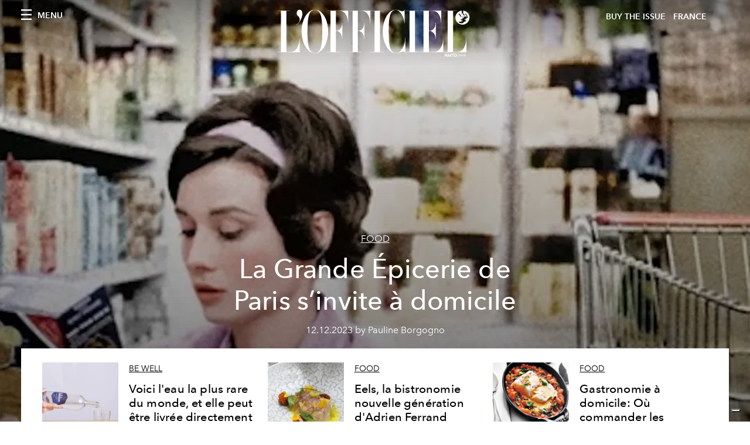

--- FILE ---
content_type: text/html; charset=utf-8
request_url: https://preview.lofficiel.com/_next/data/c1bf43bfdb73d7f43fd667f95ea0e355927efbcc/fr.json
body_size: 10375
content:
{"pageProps":{"preview":false,"subscription":{"enabled":false,"initialData":{"magazines":[{"id":"NkPEx3a3SHGpOOix3-VpGw","externalUrl":"","title":"L’OFFICIEL PARIS- WINTER ISSUE - N° 1076 - MICHELLE YEOH","coverImage":{"alt":"L’OFFICIEL PARIS- WINTER ISSUE - N° 1076 - MICHELLE YEOH","width":906,"height":1130,"smartTags":["publication","accessories","jewelry","ring","adult","bride","female","person","woman","necklace"],"url":"https://www.datocms-assets.com/44039/1766146530-cover_loi_ig_1080x1350_fr3.jpg?auto=format%2Ccompress&cs=srgb"}},{"id":"TNlV7e5BQV6RM2zz_0rjjg","externalUrl":"","title":"L’OFFICIEL PARIS- FALL ISSUE - N° 1075 - KELLY ROWLAND","coverImage":{"alt":"L’OFFICIEL PARIS- FALL ISSUE - N° 1075 - KELLY ROWLAND","width":1358,"height":1695,"smartTags":["clothing","coat","jacket","publication","adult","female","person","woman","necklace","magazine"],"url":"https://www.datocms-assets.com/44039/1764673512-cover_kellt_lofr_ig_1080x1350.jpg?auto=format%2Ccompress&cs=srgb"}},{"id":"etPItiHURHK-VGpmSjnu1A","externalUrl":"","title":"L’OFFICIEL PARIS- FALL ISSUE - N° 1075 - FLORENCE WELCH","coverImage":{"alt":"L’OFFICIEL PARIS- FALL ISSUE - N° 1075 - FLORENCE WELCH","width":960,"height":1198,"smartTags":["publication","adult","female","person","woman","blazer","clothing","coat","jacket","magazine"],"url":"https://www.datocms-assets.com/44039/1763113076-lo_fr_cover_florence_loi_ig_1080x1350.jpeg?auto=format%2Ccompress&cs=srgb"}},{"id":"RhRWSx7VTgGKVtJJNpI47w","externalUrl":"","title":"L’OFFICIEL HOMMES - FALL 2025 - N°80 OCTOBRE - JEREMY STRONG","coverImage":{"alt":"L’OFFICIEL HOMMES - FALL 2025 - N°80 OCTOBRE - JEREMY STRONG","width":960,"height":1198,"smartTags":["publication","advertisement","poster","adult","male","man","person","book"],"url":"https://www.datocms-assets.com/44039/1760430985-loh-fr_jeremy_strong_fr_ig_cover_1080x13502.jpeg?auto=format%2Ccompress&cs=srgb"}},{"id":"cp4pWL4YSRubZ7aqtXEizQ","externalUrl":"","title":"L’OFFICIEL HOMMES - FALL 2025 - N°80 OCTOBRE - COLMAN DOMINGO","coverImage":{"alt":"L’OFFICIEL HOMMES - FALL 2025 - N°80 OCTOBRE - COLMAN DOMINGO","width":960,"height":1198,"smartTags":["publication","adult","male","man","person","advertisement","car","poster","high heel","formal wear"],"url":"https://www.datocms-assets.com/44039/1760430856-cover_colman_v22.jpeg?auto=format%2Ccompress&cs=srgb"}},{"id":"eaoqvlcHSM68HsVYr8MYeA","externalUrl":"","title":"L’OFFICIEL PARIS- FALL ISSUE - N° 1074","coverImage":{"alt":"L’OFFICIEL PARIS- FALL ISSUE - N° 1074","width":1630,"height":2034,"smartTags":["publication","adult","female","person","woman","magazine"],"url":"https://www.datocms-assets.com/44039/1759575163-l-officiel-paris-fall-issue-n-1074.jpeg?auto=format%2Ccompress&cs=srgb"}},{"id":"YLI9nfiNRvejVu3zKv8wjw","externalUrl":"","title":"L’OFFICIEL PARIS- FALL ISSUE - N° 1074 - JESSICA CHASTAIN ","coverImage":{"alt":"L’OFFICIEL PARIS- FALL ISSUE - N° 1074 - JESSICA CHASTAIN","width":960,"height":1198,"smartTags":["publication","adult","female","person","woman","clothing","coat","magazine","advertisement"],"url":"https://www.datocms-assets.com/44039/1759135879-cover_chastain_digital_fr.jpeg?auto=format%2Ccompress&cs=srgb"}},{"id":"C81zfE7tSlqFJ1SKGJWymA","externalUrl":"","title":"L'OFFICIEL FRANCE - SPECIAL ISSUE -  N°1073 - JACKSON WANG ","coverImage":{"alt":"L'OFFICIEL FRANCE - SPECIAL ISSUE -  N°1073 - JACKSON WANG","width":815,"height":1017,"smartTags":["publication","book","adult","male","man","person","bride","female","woman","shoe"],"url":"https://www.datocms-assets.com/44039/1755530925-cover_juillet-aout_jw_fr.jpg?auto=format%2Ccompress&cs=srgb"}},{"id":"eQaAinK-SMuwNd5BTTHnMg","externalUrl":"","title":"L'Officiel France - Summer 2025 n. 1072 Juin - Orlando Bloom Cover","coverImage":{"alt":"L'Officiel France - Summer 2025 n. 1072 Juin - Orlando Bloom Cover","width":2646,"height":3508,"smartTags":["publication","adult","male","man","person","photography","book","magazine","head","portrait"],"url":"https://www.datocms-assets.com/44039/1752154851-cover_orlando_fr_okj.jpg?auto=format%2Ccompress&cs=srgb"}},{"id":"LZPL_iGeSHGMf6IXstF3uw","externalUrl":"","title":"L'Officiel France - Summer 2025 n. 1072 Juin - Tang Yan Cover","coverImage":{"alt":"L’OFFICIEL FRANCE - SUMMER 2025 N. 1072 - JUIN TANG YAN COVER","width":1323,"height":1754,"smartTags":["adult","female","person","woman","publication","fashion","coat","high heel","shoe","bird"],"url":"https://www.datocms-assets.com/44039/1752155054-cover_loch_okj.jpg?auto=format%2Ccompress&cs=srgb"}}],"homepage":{"id":"25844977","featuredArticleSection":[{"featuredArticle":{"id":"Ie46ykvSQC-b6rBojdrwmw","originalPublicationDate":"2026-01-19T09:50:00+01:00","_firstPublishedAt":"2026-01-19T09:50:12+01:00","publishedAuthorName":"Pauline Borgogno","editorName":"Pauline Borgogno","slug":"chez-prada-l-honnetete-du-present-selon-miuccia-prada-et-raf-simons","title":"Chez Prada, l’honnêteté du présent selon Miuccia Prada et Raf Simons","abstract":"<p>&Agrave; Milan, Miuccia Prada et Raf Simons signent une collection homme qui interroge le pr&eacute;sent avec lucidit&eacute;, entre m&eacute;moire, rigueur et responsabilit&eacute; intellectuelle.</p>","category":{"id":"23532045","slug":"fashion-week","title":"Fashion Week"},"previewImage":{"alt":null,"smartTags":["people","person","walking","adult","male","man","shoe","handbag","hat","dancing"],"title":"Crédits : Courtesy of Prada","urlBig":"https://www.datocms-assets.com/44039/1768806281-img_7699.webp?auto=format%2Ccompress&crop=focalpoint&cs=srgb&fit=crop&fp-x=0.55&fp-y=0.34&h=800&w=2560","urlMedium":"https://www.datocms-assets.com/44039/1768806281-img_7699.webp?auto=format%2Ccompress&crop=focalpoint&cs=srgb&fit=crop&fp-x=0.55&fp-y=0.34&h=660&w=868","urlSmall":"https://www.datocms-assets.com/44039/1768806281-img_7699.webp?auto=format%2Ccompress&crop=focalpoint&cs=srgb&fit=crop&fp-x=0.55&fp-y=0.34&h=468&w=666"},"postCover":[{}]},"relatedArticles":[{"id":"IUDvwkLlQ9mXhrLx6rVOtQ","originalPublicationDate":"2026-01-17T15:38:00+01:00","_firstPublishedAt":"2026-01-17T15:38:58+01:00","publishedAuthorName":"Pauline Borgogno","editorName":"Pauline Borgogno","slug":"chez-dolce-gabbana-le-portrait-de-l-homme-contemporain","title":"Chez Dolce&Gabbana, le portrait de l’homme contemporain","abstract":"<p>Pour l&rsquo;automne-hiver 2026, Dolce&amp;Gabbana c&eacute;l&egrave;bre l&rsquo;homme comme un territoire intime, singulier et irr&eacute;ductible.</p>","category":{"id":"23532045","slug":"fashion-week","title":"Fashion Week"},"previewImage":{"alt":null,"smartTags":["coat","lighting","fashion","person","walking","shoe","adult","male","man","people"],"title":"Crédits : Courtesy of Dolce&Gabbana","urlBig":"https://www.datocms-assets.com/44039/1768660423-dg_men_show_fall_winter_2026-photo_gorunway_finale_01.jpg?auto=format%2Ccompress&cs=srgb&fit=crop&h=800&w=2560","urlMedium":"https://www.datocms-assets.com/44039/1768660423-dg_men_show_fall_winter_2026-photo_gorunway_finale_01.jpg?auto=format%2Ccompress&cs=srgb&fit=crop&h=660&w=868","urlSmall":"https://www.datocms-assets.com/44039/1768660423-dg_men_show_fall_winter_2026-photo_gorunway_finale_01.jpg?auto=format%2Ccompress&cs=srgb&fit=crop&h=468&w=666"},"postCover":[{}]},{"id":"JINwx5TETdW7l9wAJ1tMTQ","originalPublicationDate":"2026-01-18T12:18:00+01:00","_firstPublishedAt":"2026-01-18T12:18:21+01:00","publishedAuthorName":"Pauline Borgogno","editorName":"Pauline Borgogno","slug":"chez-paul-smith-l-hiver-2026-se-raconte-comme-une-collection-de-tresors","title":"Chez Paul Smith, l’hiver 2026 se raconte comme une collection de trésors","abstract":"<p>Pour l&rsquo;Automne/Hiver 2026, Paul Smith orchestre un vestiaire masculin intime et vibrant, nourri d&rsquo;archives, de po&eacute;sie et d&rsquo;un go&ucirc;t insatiable pour les tr&eacute;sors du quotidien.</p>","category":{"id":"23532045","slug":"fashion-week","title":"Fashion Week"},"previewImage":{"alt":null,"smartTags":["coat","fashion","handbag","person","shoe","adult","male","man","overcoat","wristwatch"],"title":"Crédits : Courtesy of Paul Smith","urlBig":"https://www.datocms-assets.com/44039/1768734422-paul-smith-lookbook-aw26-vogue_32_paulsmith_aw26_look20.jpg?auto=format%2Ccompress&crop=focalpoint&cs=srgb&fit=crop&fp-x=0.55&fp-y=0.19&h=800&w=2560","urlMedium":"https://www.datocms-assets.com/44039/1768734422-paul-smith-lookbook-aw26-vogue_32_paulsmith_aw26_look20.jpg?auto=format%2Ccompress&crop=focalpoint&cs=srgb&fit=crop&fp-x=0.55&fp-y=0.19&h=660&w=868","urlSmall":"https://www.datocms-assets.com/44039/1768734422-paul-smith-lookbook-aw26-vogue_32_paulsmith_aw26_look20.jpg?auto=format%2Ccompress&crop=focalpoint&cs=srgb&fit=crop&fp-x=0.55&fp-y=0.19&h=468&w=666"},"postCover":[{}]},{"id":"RnWbJmGXRUOXAPCc1QoKEg","originalPublicationDate":"2026-01-17T14:04:00+01:00","_firstPublishedAt":"2026-01-17T14:04:45+01:00","publishedAuthorName":"Pauline Borgogno","editorName":"Pauline Borgogno","slug":"chez-ralph-lauren-une-vision-plurielle-du-style-masculin","title":"Chez Ralph Lauren, une vision plurielle du style masculin","abstract":"<p>&Agrave; Milan, Ralph Lauren a d&eacute;voil&eacute; ses collections Purple Label et Polo Ralph Lauren Fall 2026 comme une d&eacute;claration intime et magistrale sur l&rsquo;&eacute;l&eacute;gance masculine et la libert&eacute; d&rsquo;&ecirc;tre soi.</p>","category":{"id":"23532045","slug":"fashion-week","title":"Fashion Week"},"previewImage":{"alt":null,"smartTags":["milan","coat","handbag","shoe","people","person","belt","adult","male","man","glasses"],"title":"Crédits : Getty Images","urlBig":"https://www.datocms-assets.com/44039/1768654757-gettyimages-2256612463.jpg?auto=format%2Ccompress&crop=focalpoint&cs=srgb&fit=crop&fp-x=0.73&fp-y=0.34&h=800&w=2560","urlMedium":"https://www.datocms-assets.com/44039/1768654757-gettyimages-2256612463.jpg?auto=format%2Ccompress&crop=focalpoint&cs=srgb&fit=crop&fp-x=0.73&fp-y=0.34&h=660&w=868","urlSmall":"https://www.datocms-assets.com/44039/1768654757-gettyimages-2256612463.jpg?auto=format%2Ccompress&crop=focalpoint&cs=srgb&fit=crop&fp-x=0.73&fp-y=0.34&h=468&w=666"},"postCover":[{}]}]}],"seo":[{"attributes":null,"content":"L'Officiel de la Couture et de la Mode - Paris","tag":"title"},{"attributes":{"property":"og:title","content":"L'Officiel de la Couture et de la Mode - Paris"},"content":null,"tag":"meta"},{"attributes":{"name":"twitter:title","content":"L'Officiel de la Couture et de la Mode - Paris"},"content":null,"tag":"meta"},{"attributes":{"name":"description","content":"Découvrez toutes les dernières news, interviews et vidéos sur la mode, les tendances, la beauté, le lifestyle, la food, le voyage, l'art et mille autres sujets."},"content":null,"tag":"meta"},{"attributes":{"property":"og:description","content":"Découvrez toutes les dernières news, interviews et vidéos sur la mode, les tendances, la beauté, le lifestyle, la food, le voyage, l'art et mille autres sujets."},"content":null,"tag":"meta"},{"attributes":{"name":"twitter:description","content":"Découvrez toutes les dernières news, interviews et vidéos sur la mode, les tendances, la beauté, le lifestyle, la food, le voyage, l'art et mille autres sujets."},"content":null,"tag":"meta"},{"attributes":{"property":"og:locale","content":"fr"},"content":null,"tag":"meta"},{"attributes":{"property":"og:type","content":"website"},"content":null,"tag":"meta"},{"attributes":{"property":"og:site_name","content":"L'Officiel de la Couture et de la Mode - Paris"},"content":null,"tag":"meta"},{"attributes":{"property":"article:modified_time","content":"2026-01-19T08:41:10Z"},"content":null,"tag":"meta"},{"attributes":{"property":"article:publisher","content":"https://www.facebook.com/lofficielparis"},"content":null,"tag":"meta"},{"attributes":{"name":"twitter:card","content":"summary"},"content":null,"tag":"meta"},{"attributes":{"name":"twitter:site","content":"@https://www.twitter.com/lofficielparis"},"content":null,"tag":"meta"}],"homepageBlocks":[{"id":"40841260","__typename":"TwoArticleAndAdvRecord","sectionTitle":"Trending","featuredArticles":[{"id":"MMDxg3kqT2ugtc2g6QwsGQ","originalPublicationDate":"2026-01-18T12:12:00+01:00","_firstPublishedAt":"2026-01-18T12:12:03+01:00","publishedAuthorName":"Pauline Borgogno","editorName":"Pauline Borgogno","slug":"baptiste-giabiconi-le-retour-d-une-icone-chez-dolce-gabbana-a-milan","title":"Baptiste Giabiconi, le retour d’une icône chez Dolce&Gabbana à Milan","abstract":"<p>Figure majeure du mannequinat international, Baptiste Giabiconi a marqu&eacute; la Fashion Week Homme de Milan en d&eacute;filant pour Dolce&amp;Gabbana, signant un retour aussi attendu que symbolique.</p>","category":{"id":"23531882","slug":"hommes","title":"Hommes"},"previewImage":{"alt":null,"smartTags":["topix","milan","celebrities","fashion","bestof","horizontal","essential","arts culture and entertainment","coat","jacket","adult","male","man","person","long sleeve","belt","hat"],"title":"Crédits : Getty Images","urlBig":"https://www.datocms-assets.com/44039/1768734262-gettyimages-2256124715.jpg?auto=format%2Ccompress&crop=focalpoint&cs=srgb&fit=crop&fp-x=0.5&fp-y=0.42&h=800&w=2560","urlMedium":"https://www.datocms-assets.com/44039/1768734262-gettyimages-2256124715.jpg?auto=format%2Ccompress&crop=focalpoint&cs=srgb&fit=crop&fp-x=0.5&fp-y=0.42&h=660&w=868","urlSmall":"https://www.datocms-assets.com/44039/1768734262-gettyimages-2256124715.jpg?auto=format%2Ccompress&crop=focalpoint&cs=srgb&fit=crop&fp-x=0.5&fp-y=0.42&h=468&w=666"},"postCover":[{}]},{"id":"FPyIDbCbQfe_cuIvnZHe5Q","originalPublicationDate":"2026-01-17T13:54:00+01:00","_firstPublishedAt":"2026-01-17T13:54:07+01:00","publishedAuthorName":"Pauline Borgogno","editorName":"Pauline Borgogno","slug":"william-chan-nouvelle-incarnation-du-raffinement-contemporain-chez-zegna","title":"William Chan, nouvelle incarnation du raffinement contemporain chez ZEGNA","abstract":"<p>ZEGNA annonce la nomination de l&rsquo;acteur et chanteur chinois William Chan en tant que Global Brand Ambassador, une collaboration qui c&eacute;l&egrave;bre l&rsquo;&eacute;l&eacute;gance contemporaine et l&rsquo;h&eacute;ritage d&rsquo;exception.</p>","category":{"id":"23531882","slug":"hommes","title":"Hommes"},"previewImage":{"alt":null,"smartTags":["clothing","coat","overcoat","adult","male","man","person","footwear","shoe"],"title":"Crédits : Courtesy of Zegna","urlBig":"https://www.datocms-assets.com/44039/1768654153-william-chan_zegna-winter-2026-fashion-show.jpg?auto=format%2Ccompress&crop=focalpoint&cs=srgb&fit=crop&fp-x=0.48&fp-y=0.21&h=800&w=2560","urlMedium":"https://www.datocms-assets.com/44039/1768654153-william-chan_zegna-winter-2026-fashion-show.jpg?auto=format%2Ccompress&crop=focalpoint&cs=srgb&fit=crop&fp-x=0.48&fp-y=0.21&h=660&w=868","urlSmall":"https://www.datocms-assets.com/44039/1768654153-william-chan_zegna-winter-2026-fashion-show.jpg?auto=format%2Ccompress&crop=focalpoint&cs=srgb&fit=crop&fp-x=0.48&fp-y=0.21&h=468&w=666"},"postCover":[{}]}]},{"id":"25844976","sectionTitle":"Dernière minute","__typename":"BigArticleRecord","article":{"id":"d9TUzaP4SQu2J7q_APBqqA","originalPublicationDate":"2026-01-19T19:50:00+01:00","_firstPublishedAt":"2026-01-18T12:55:30+01:00","publishedAuthorName":"Pauline Borgogno","editorName":"Pauline Borgogno","slug":"les-celebrites-reperees-a-la-fashion-week-homme-de-milan-automne-hiver-2026","title":"Les célébrités repérées à la Fashion Week Homme de Milan","abstract":"<p>De Milan &agrave; l&rsquo;Internet tout entier, la Fashion Week Homme automne-hiver 2026 a r&eacute;uni un casting de stars aussi pointu que spectaculaire.</p>","category":{"id":"23532904","slug":"save-the-date","title":"Save The Date"},"previewImage":{"alt":null,"smartTags":["milan","coat","blazer","jacket","adult","male","man","person","tie","female","woman"],"title":"Liam Hemsworth et Noah Schnapp (Crédits : Getty Images)","urlBig":"https://www.datocms-assets.com/44039/1768735516-gettyimages-2255986158.jpg?auto=format%2Ccompress&crop=focalpoint&cs=srgb&fit=crop&fp-x=0.61&fp-y=0.3&h=800&w=2560","urlMedium":"https://www.datocms-assets.com/44039/1768735516-gettyimages-2255986158.jpg?auto=format%2Ccompress&crop=focalpoint&cs=srgb&fit=crop&fp-x=0.61&fp-y=0.3&h=660&w=868","urlSmall":"https://www.datocms-assets.com/44039/1768735516-gettyimages-2255986158.jpg?auto=format%2Ccompress&crop=focalpoint&cs=srgb&fit=crop&fp-x=0.61&fp-y=0.3&h=468&w=666"},"postCover":[{}]}},{"id":"144949979","__typename":"LatestArticleRecord","sectionTitle":"","blockRank":1},{"id":"30265571","__typename":"TwoArticleAndAdvRecord","sectionTitle":"","featuredArticles":[{"id":"T3G0OZ73TKa0Nr6i_PqOzQ","originalPublicationDate":"2026-01-09T09:34:00+01:00","_firstPublishedAt":"2026-01-09T09:34:15+01:00","publishedAuthorName":"Pauline Borgogno","editorName":"Pauline Borgogno","slug":"gracie-abrams-nouveau-visage-de-coco-crush-par-chanel-joaillerie","title":"Gracie Abrams, nouveau visage de Coco Crush par Chanel Joaillerie","abstract":"<p>Chanel Joaillerie nomme Gracie Abrams ambassadrice mondiale de Coco Crush, scellant une rencontre entre audace joailli&egrave;re et sensibilit&eacute; musicale.</p>","category":{"id":"23531795","slug":"joaillerie","title":"Joaillerie"},"previewImage":{"alt":null,"smartTags":["accessories","earring","jewelry","adult","female","person","woman","head","face","neck"],"title":"Crédits : Courtesy of Chanel","urlBig":"https://www.datocms-assets.com/44039/1767784815-img_7342.jpeg?auto=format%2Ccompress&cs=srgb&fit=crop&h=800&w=2560","urlMedium":"https://www.datocms-assets.com/44039/1767784815-img_7342.jpeg?auto=format%2Ccompress&cs=srgb&fit=crop&h=660&w=868","urlSmall":"https://www.datocms-assets.com/44039/1767784815-img_7342.jpeg?auto=format%2Ccompress&cs=srgb&fit=crop&h=468&w=666"},"postCover":[{}]},{"id":"fLoed7wlR7K6XYcuo4AyuQ","originalPublicationDate":"2026-01-13T10:00:00+01:00","_firstPublishedAt":"2026-01-13T10:00:19+01:00","publishedAuthorName":"Pauline Borgogno","editorName":"Pauline Borgogno","slug":"madonna-voix-libre-et-muse-de-dolce-gabbana-the-one","title":"Madonna, voix libre et muse de Dolce&Gabbana The One","abstract":"<p>Madonna incarne la nouvelle campagne Dolce&amp;Gabbana <em data-start=\"472\" data-end=\"481\">The One</em> et pr&ecirc;te sa voix &agrave; &ldquo;La Bambola&rdquo;, hymne intemporel de l&rsquo;&eacute;mancipation f&eacute;minine.</p>","category":{"id":"23531826","slug":"beaute","title":"Beauté"},"previewImage":{"alt":null,"smartTags":["person","romantic","skin","tattoo","cuddling","lamp"],"title":"Crédits : Courtesy of Dolce&Gabbana","urlBig":"https://www.datocms-assets.com/44039/1768227606-1767893424-dg_ff_26_kv_couple_to_edpi_75ml_8056669925941_toph_parfum_100ml_jpg_4_5_300dpi.webp?auto=format%2Ccompress&crop=focalpoint&cs=srgb&fit=crop&fp-x=0.5&fp-y=0.41&h=800&w=2560","urlMedium":"https://www.datocms-assets.com/44039/1768227606-1767893424-dg_ff_26_kv_couple_to_edpi_75ml_8056669925941_toph_parfum_100ml_jpg_4_5_300dpi.webp?auto=format%2Ccompress&crop=focalpoint&cs=srgb&fit=crop&fp-x=0.5&fp-y=0.41&h=660&w=868","urlSmall":"https://www.datocms-assets.com/44039/1768227606-1767893424-dg_ff_26_kv_couple_to_edpi_75ml_8056669925941_toph_parfum_100ml_jpg_4_5_300dpi.webp?auto=format%2Ccompress&crop=focalpoint&cs=srgb&fit=crop&fp-x=0.5&fp-y=0.41&h=468&w=666"},"postCover":[{}]}]},{"id":"25845005","__typename":"ThreeArticlesGalleryRecord","sectionTitle":"À ne pas manquer","background":false,"featuredArticles":[{"id":"eaKjbdQKSbybusx5_tR4Iw","originalPublicationDate":"2026-01-12T08:34:00+01:00","_firstPublishedAt":"2026-01-12T08:34:56+01:00","publishedAuthorName":"Pauline Borgogno","editorName":"Pauline Borgogno","slug":"serpenti-viper-de-bvlgari-l-icone-qui-mue-avec-son-temps","title":"Serpenti Viper de Bvlgari, l’icône qui mue avec son temps","abstract":"<p>Ic&ocirc;ne intemporelle de Bvlgari, Serpenti Viper entame un nouveau chapitre en conjuguant h&eacute;ritage, modernit&eacute; et pouvoir de m&eacute;tamorphose.</p>","category":{"id":"23531795","slug":"joaillerie","title":"Joaillerie"},"previewImage":{"alt":null,"smartTags":["accessories","jewelry","necklace"],"title":"Crédits : Courtesy of Bvlgari","urlBig":"https://www.datocms-assets.com/44039/1768139255-02.jpg?auto=format%2Ccompress&crop=focalpoint&cs=srgb&fit=crop&fp-x=0.46&fp-y=0.62&h=800&w=2560","urlMedium":"https://www.datocms-assets.com/44039/1768139255-02.jpg?auto=format%2Ccompress&crop=focalpoint&cs=srgb&fit=crop&fp-x=0.46&fp-y=0.62&h=660&w=868","urlSmall":"https://www.datocms-assets.com/44039/1768139255-02.jpg?auto=format%2Ccompress&crop=focalpoint&cs=srgb&fit=crop&fp-x=0.46&fp-y=0.62&h=468&w=666"},"postCover":[{}]},{"id":"bt9MOu5YT0S9xS8uk18PEg","originalPublicationDate":"2026-01-06T09:36:00+01:00","_firstPublishedAt":"2026-01-06T09:36:24+01:00","publishedAuthorName":"Pauline Borgogno","editorName":"Pauline Borgogno","slug":"kim-kardashian-transforme-aspen-en-podium-vintage","title":"Kim Kardashian transforme Aspen en podium vintage","abstract":"<p>&Agrave; Aspen, Kim Kardashian a fait d&rsquo;une vir&eacute;e chez Prada un manifeste de style hivernal, somptueux et controvers&eacute;.</p>","category":{"id":"23531847","slug":"fashion","title":"Femmes"},"previewImage":{"alt":null,"smartTags":["coat","fur","adult","female","person","woman","male","man","lady","mobile phone"],"title":"Crédits : Getty Images","urlBig":"https://www.datocms-assets.com/44039/1767617796-1767399757-kim-kardashian-fur-outfit-aspen-photos.webp?auto=format%2Ccompress&crop=focalpoint&cs=srgb&fit=crop&fp-x=0.51&fp-y=0.22&h=800&w=2560","urlMedium":"https://www.datocms-assets.com/44039/1767617796-1767399757-kim-kardashian-fur-outfit-aspen-photos.webp?auto=format%2Ccompress&crop=focalpoint&cs=srgb&fit=crop&fp-x=0.51&fp-y=0.22&h=660&w=868","urlSmall":"https://www.datocms-assets.com/44039/1767617796-1767399757-kim-kardashian-fur-outfit-aspen-photos.webp?auto=format%2Ccompress&crop=focalpoint&cs=srgb&fit=crop&fp-x=0.51&fp-y=0.22&h=468&w=666"},"postCover":[{}]},{"id":"N4ht7891R4uUc3FZpdoEtw","originalPublicationDate":"2026-01-12T10:00:00+01:00","_firstPublishedAt":"2026-01-12T10:00:19+01:00","publishedAuthorName":"Pauline Borgogno","editorName":"Pauline Borgogno","slug":"silver-lockit-en-or-une-decennie-de-solidarite-signee-louis-vuitton","title":"Silver Lockit en or, une décennie de solidarité signée Louis Vuitton","abstract":"<p>Pour c&eacute;l&eacute;brer dix ans d&rsquo;engagement aux c&ocirc;t&eacute;s de l&rsquo;UNICEF, Louis Vuitton d&eacute;voile une &eacute;dition limit&eacute;e en or de son pendentif iconique Silver Lockit, symbole d&rsquo;une promesse durable envers l&rsquo;enfance.</p>","category":{"id":"23531795","slug":"joaillerie","title":"Joaillerie"},"previewImage":{"alt":null,"smartTags":["accessories","jewelry","necklace","pendant"],"title":"Crédits : Courtesy of Louis Vuitton","urlBig":"https://www.datocms-assets.com/44039/1768140641-silver-lockit-gold-limited-edition-pendant-still-life-2.jpg?auto=format%2Ccompress&crop=focalpoint&cs=srgb&fit=crop&fp-x=0.5&fp-y=0.73&h=800&w=2560","urlMedium":"https://www.datocms-assets.com/44039/1768140641-silver-lockit-gold-limited-edition-pendant-still-life-2.jpg?auto=format%2Ccompress&crop=focalpoint&cs=srgb&fit=crop&fp-x=0.5&fp-y=0.73&h=660&w=868","urlSmall":"https://www.datocms-assets.com/44039/1768140641-silver-lockit-gold-limited-edition-pendant-still-life-2.jpg?auto=format%2Ccompress&crop=focalpoint&cs=srgb&fit=crop&fp-x=0.5&fp-y=0.73&h=468&w=666"},"postCover":[{}]}]},{"id":"26211211","__typename":"TwoArticleRecord","sectionTitle":"Food","landscapeOrientation":true,"featuredArticles":[{"id":"X-xi22J_SUWadIfw2sLPLg","originalPublicationDate":"2026-01-06T10:00:00+01:00","_firstPublishedAt":"2026-01-06T10:00:26+01:00","publishedAuthorName":"Pauline Borgogno","editorName":"Pauline Borgogno","slug":"le-meurice-celebre-janvier-avec-des-accords-sans-alcool-d-exception","title":"Le Meurice célèbre janvier avec des accords sans alcool d’exception","abstract":"<p>Au c&oelig;ur de l&rsquo;hiver parisien, Le Meurice r&eacute;invente le Dry January en une c&eacute;l&eacute;bration gastronomique o&ugrave; la sobri&eacute;t&eacute; devient un art de vivre.</p>","category":{"id":"23531923","slug":"food","title":"Food"},"previewImage":{"alt":null,"smartTags":["brunch","food presentation","fork","glass","knife","plate","adult","female","person","woman"],"title":"Crédits : Courtesy of Le Meurice","urlBig":"https://www.datocms-assets.com/44039/1767621667-le-dali-big-brest-mangue-salome-rateau.jpg?auto=format%2Ccompress&crop=focalpoint&cs=srgb&fit=crop&fp-x=0.48&fp-y=0.31&h=800&w=2560","urlMedium":"https://www.datocms-assets.com/44039/1767621667-le-dali-big-brest-mangue-salome-rateau.jpg?auto=format%2Ccompress&crop=focalpoint&cs=srgb&fit=crop&fp-x=0.48&fp-y=0.31&h=660&w=868","urlSmall":"https://www.datocms-assets.com/44039/1767621667-le-dali-big-brest-mangue-salome-rateau.jpg?auto=format%2Ccompress&crop=focalpoint&cs=srgb&fit=crop&fp-x=0.48&fp-y=0.31&h=468&w=666"},"postCover":[{}]},{"id":"fKA7Eat3Qp21kq_bsyvJrw","originalPublicationDate":"2026-01-09T08:35:00+01:00","_firstPublishedAt":"2026-01-09T08:35:23+01:00","publishedAuthorName":"Pauline Borgogno","editorName":"Pauline Borgogno","slug":"la-parfaite-recette-de-babka-perdue","title":"Besoin de vous réconforter ? Voici la parfaite recette de babka perdue","abstract":"<p>Avec ces temp&eacute;ratures glaciales, rien ne vaut mieux qu'un dessert chaud et gourmand, qui met les papilles en &eacute;veil. Voici les secrets de la babka signature du restaurant parisien <a href=\"https://www.babirestaurant.fr/\" target=\"_blank\" rel=\"noopener\">Babi</a>.</p>","category":{"id":"23531923","slug":"food","title":"Food"},"previewImage":{"alt":null,"smartTags":["food","food presentation","plate","bread","meal","sweets","cream","dessert","ice cream"],"title":"@restaurant.babi","urlBig":"https://www.datocms-assets.com/44039/1767783519-img_7340.jpeg?auto=format%2Ccompress&cs=srgb&fit=crop&h=800&w=2560","urlMedium":"https://www.datocms-assets.com/44039/1767783519-img_7340.jpeg?auto=format%2Ccompress&cs=srgb&fit=crop&h=660&w=868","urlSmall":"https://www.datocms-assets.com/44039/1767783519-img_7340.jpeg?auto=format%2Ccompress&cs=srgb&fit=crop&h=468&w=666"},"postCover":[{}]}]},{"id":"26211212","__typename":"ThreeArticlesGalleryRecord","sectionTitle":"Pop Culture","background":false,"featuredArticles":[{"id":"YHkqhrBqQuCkMOAerrkuoQ","originalPublicationDate":"2026-01-07T09:00:00+01:00","_firstPublishedAt":"2026-01-07T09:00:38+01:00","publishedAuthorName":"Pauline Borgogno","editorName":"Pauline Borgogno","slug":"emily-in-paris-s-offre-une-saison-6-et-prolonge-son-art-de-vivre","title":"\"Emily in Paris\" s’offre une saison 6 et prolonge son art de vivre","abstract":"<p>Renouvel&eacute;e pour une saison 6, <em data-start=\"444\" data-end=\"460\">Emily in Paris</em> promet de nouvelles &eacute;chapp&eacute;es belles sans jamais trahir son c&oelig;ur parisien.</p>","category":{"id":"23532013","slug":"pop-culture","title":"Pop Culture"},"previewImage":{"alt":null,"smartTags":["glasses","flag","sunglasses","adult","female","person","woman","boat","plate","yacht"],"title":"Crédits : Courtesy of Netflix","urlBig":"https://www.datocms-assets.com/44039/1767704304-eip_unit-2000023r.webp?auto=format%2Ccompress&crop=focalpoint&cs=srgb&fit=crop&fp-x=0.53&fp-y=0.58&h=800&w=2560","urlMedium":"https://www.datocms-assets.com/44039/1767704304-eip_unit-2000023r.webp?auto=format%2Ccompress&crop=focalpoint&cs=srgb&fit=crop&fp-x=0.53&fp-y=0.58&h=660&w=868","urlSmall":"https://www.datocms-assets.com/44039/1767704304-eip_unit-2000023r.webp?auto=format%2Ccompress&crop=focalpoint&cs=srgb&fit=crop&fp-x=0.53&fp-y=0.58&h=468&w=666"},"postCover":[{}]},{"id":"emnNXmeDQQmYPfqrNO9o8A","originalPublicationDate":"2026-01-07T08:30:00+01:00","_firstPublishedAt":"2026-01-07T08:30:17+01:00","publishedAuthorName":"Pauline Borgogno","editorName":"Pauline Borgogno","slug":"le-prochain-007-aurait-il-deja-un-visage-le-nom-de-callum-turner-circule","title":"Le prochain 007 aurait-il déjà un visage ? Le nom de Callum Turner circule","abstract":"<p>Alors que le myst&egrave;re autour du prochain James Bond s&rsquo;&eacute;paissit, une rumeur persistante d&eacute;signe Callum Turner comme l&rsquo;h&eacute;ritier du smoking le plus c&eacute;l&egrave;bre du cin&eacute;ma.</p>","category":{"id":"23532013","slug":"pop-culture","title":"Pop Culture"},"previewImage":{"alt":null,"smartTags":["venice","formal wear","shirt","suit","tuxedo","tie","adult","male","man","person","dress shirt"],"title":"Crédits : Getty Images","urlBig":"https://www.datocms-assets.com/44039/1767703588-gettyimages-2232887112.jpg?auto=format%2Ccompress&crop=focalpoint&cs=srgb&fit=crop&fp-x=0.46&fp-y=0.38&h=800&w=2560","urlMedium":"https://www.datocms-assets.com/44039/1767703588-gettyimages-2232887112.jpg?auto=format%2Ccompress&crop=focalpoint&cs=srgb&fit=crop&fp-x=0.46&fp-y=0.38&h=660&w=868","urlSmall":"https://www.datocms-assets.com/44039/1767703588-gettyimages-2232887112.jpg?auto=format%2Ccompress&crop=focalpoint&cs=srgb&fit=crop&fp-x=0.46&fp-y=0.38&h=468&w=666"},"postCover":[{}]},{"id":"EVewIGEnRlKa8zkPKUg7tg","originalPublicationDate":"2026-01-07T09:42:00+01:00","_firstPublishedAt":"2026-01-07T09:42:26+01:00","publishedAuthorName":"Pauline Borgogno","editorName":"Pauline Borgogno","slug":"apres-stranger-things-voici-ce-que-les-freres-duffer-preparent-pour-netflix","title":"Après \"Stranger Things\", voici ce que les frères Duffer préparent pour Netflix","abstract":"<p>La page de <em data-start=\"383\" data-end=\"400\">Stranger Things</em> se tourne, mais l&rsquo;imaginaire des fr&egrave;res Duffer continue de hanter Netflix &agrave; travers de nouveaux r&eacute;cits, entre nostalgie, horreur et m&eacute;lancolie.</p>","category":{"id":"23532013","slug":"pop-culture","title":"Pop Culture"},"previewImage":{"alt":null,"smartTags":["person","reading","book","publication","people","lamp","accessories","jewelry","necklace"],"title":"Crédits : Courtesy of Netflix","urlBig":"https://www.datocms-assets.com/44039/1767705548-aaaaqaax7uyglvx0mrh6gfwihtk5tf7vzfohmcxprwxdi-jufggqaodh8gpxn1ctdkaroefb0j1j6jqesgecahr4czxaqawve5afl_cuxhfppp2pva_5gzkx6_bdtp2di4lgqgpa6-00sffw0vcqyajj_ker.jpg?auto=format%2Ccompress&cs=srgb&fit=crop&h=800&w=2560","urlMedium":"https://www.datocms-assets.com/44039/1767705548-aaaaqaax7uyglvx0mrh6gfwihtk5tf7vzfohmcxprwxdi-jufggqaodh8gpxn1ctdkaroefb0j1j6jqesgecahr4czxaqawve5afl_cuxhfppp2pva_5gzkx6_bdtp2di4lgqgpa6-00sffw0vcqyajj_ker.jpg?auto=format%2Ccompress&cs=srgb&fit=crop&h=660&w=868","urlSmall":"https://www.datocms-assets.com/44039/1767705548-aaaaqaax7uyglvx0mrh6gfwihtk5tf7vzfohmcxprwxdi-jufggqaodh8gpxn1ctdkaroefb0j1j6jqesgecahr4czxaqawve5afl_cuxhfppp2pva_5gzkx6_bdtp2di4lgqgpa6-00sffw0vcqyajj_ker.jpg?auto=format%2Ccompress&cs=srgb&fit=crop&h=468&w=666"},"postCover":[{}]}]},{"id":"26211219","sectionTitle":"Industry trends","__typename":"BigArticleRecord","article":{"id":"TnN9sARbQ5uIW3vC1a5TNQ","originalPublicationDate":"2025-12-31T07:30:00+01:00","_firstPublishedAt":"2025-12-31T07:30:22+01:00","publishedAuthorName":"Pauline Borgogno","editorName":"Pauline Borgogno","slug":"le-monogram-louis-vuitton-130-ans-d-un-embleme-vivant","title":"Le Monogram Louis Vuitton, 130 ans d’un emblème vivant","abstract":"<p>&Agrave; l&rsquo;aube de 2026, Louis Vuitton c&eacute;l&egrave;bre les 130 ans de sa toile Monogram, ic&ocirc;ne absolue o&ugrave; se conjuguent h&eacute;ritage, cr&eacute;ation et d&eacute;sir de transmission.</p>","category":{"id":"23531910","slug":"industry-trends","title":"Industry Trends"},"previewImage":{"alt":null,"smartTags":["accessories","bag","handbag","purse"],"title":"Crédits : Courtesy of Louis Vuitton","urlBig":"https://www.datocms-assets.com/44039/1767103502-still_life_monogram_anniversary_collection.jpg?auto=format%2Ccompress&cs=srgb&fit=crop&h=800&w=2560","urlMedium":"https://www.datocms-assets.com/44039/1767103502-still_life_monogram_anniversary_collection.jpg?auto=format%2Ccompress&cs=srgb&fit=crop&h=660&w=868","urlSmall":"https://www.datocms-assets.com/44039/1767103502-still_life_monogram_anniversary_collection.jpg?auto=format%2Ccompress&cs=srgb&fit=crop&h=468&w=666"},"postCover":[{}]}},{"id":"26211231","__typename":"ThreeArticlesGalleryRecord","sectionTitle":"","background":false,"featuredArticles":[{"id":"WSMqitGfSJ6WkgJeCqg7jQ","originalPublicationDate":"2026-01-06T10:35:00+01:00","_firstPublishedAt":"2026-01-06T10:35:32+01:00","publishedAuthorName":"Pauline Borgogno","editorName":"Pauline Borgogno","slug":"l-empreinte-schiaparelli-chaussures-audace-daniel-roseberry","title":"L'empreinte Schiaparelli, l'audace jusqu'au bout des pieds","abstract":"<p>Pour l&rsquo;automne-hiver 2025-2026, Schiaparelli transforme la chaussure en d&eacute;claration, entre rigueur sculpturale et extravagance assum&eacute;e.</p>","category":{"id":"23531910","slug":"industry-trends","title":"Industry Trends"},"previewImage":{"alt":null,"smartTags":["clothing","footwear","high heel","shoe","adult","female","person","woman","fur"],"title":"Crédits : Courtesy of Schiaparelli","urlBig":"https://www.datocms-assets.com/44039/1767618590-img8757.jpg?auto=format%2Ccompress&crop=focalpoint&cs=srgb&fit=crop&fp-x=0.51&fp-y=0.78&h=800&w=2560","urlMedium":"https://www.datocms-assets.com/44039/1767618590-img8757.jpg?auto=format%2Ccompress&crop=focalpoint&cs=srgb&fit=crop&fp-x=0.51&fp-y=0.78&h=660&w=868","urlSmall":"https://www.datocms-assets.com/44039/1767618590-img8757.jpg?auto=format%2Ccompress&crop=focalpoint&cs=srgb&fit=crop&fp-x=0.51&fp-y=0.78&h=468&w=666"},"postCover":[{}]},{"id":"Tzvqe5d-Thek89-Mbovggw","originalPublicationDate":"2026-01-05T08:38:00+01:00","_firstPublishedAt":"2026-01-05T08:38:48+01:00","publishedAuthorName":"Pauline Borgogno","editorName":"Pauline Borgogno","slug":"dior-met-en-scene-l-etre-et-le-vetement-pour-le-printemps-ete-2026","title":"Dior met en scène l’être et le vêtement pour le printemps-été 2026","abstract":"<p>Entre h&eacute;ritage et intuition, la campagne Dior printemps-&eacute;t&eacute; 2026 transforme le v&ecirc;tement en langage et le style en mani&egrave;re d&rsquo;&ecirc;tre.</p>","category":{"id":"23531910","slug":"industry-trends","title":"Industry Trends"},"previewImage":{"alt":null,"smartTags":["handbag","high heel","couch","dress","adult","female","person","woman","formal wear","fashion"],"title":"Crédits : Courtesy of Dior","urlBig":"https://www.datocms-assets.com/44039/1767442939-dior-ss26-adv-campaign-by-david-sims-4.jpg?auto=format%2Ccompress&crop=focalpoint&cs=srgb&fit=crop&fp-x=0.6&fp-y=0.29&h=800&w=2560","urlMedium":"https://www.datocms-assets.com/44039/1767442939-dior-ss26-adv-campaign-by-david-sims-4.jpg?auto=format%2Ccompress&crop=focalpoint&cs=srgb&fit=crop&fp-x=0.6&fp-y=0.29&h=660&w=868","urlSmall":"https://www.datocms-assets.com/44039/1767442939-dior-ss26-adv-campaign-by-david-sims-4.jpg?auto=format%2Ccompress&crop=focalpoint&cs=srgb&fit=crop&fp-x=0.6&fp-y=0.29&h=468&w=666"},"postCover":[{}]},{"id":"Od3iIOxdSByMv5HahLp56Q","originalPublicationDate":"2026-01-09T13:56:00+01:00","_firstPublishedAt":"2026-01-09T13:56:57+01:00","publishedAuthorName":"Pauline Borgogno","editorName":"Pauline Borgogno","slug":"miu-miu-ouvre-la-saison-avec-prelude-2026","title":"Miu Miu ouvre la saison avec Prelude 2026","abstract":"<p>Avec Prelude 2026, Miu Miu orchestre une rencontre subtile entre utilit&eacute; et d&eacute;sir, o&ugrave; le quotidien s&rsquo;habille d&rsquo;une &eacute;l&eacute;gance libre et instinctive.</p>","category":{"id":"23531910","slug":"industry-trends","title":"Industry Trends"},"previewImage":{"alt":null,"smartTags":["accessories","bag","coat","handbag","purse","lab coat","adult","female","person","woman"],"title":"Crédits : Courtesy of Miu Miu","urlBig":"https://www.datocms-assets.com/44039/1767962606-mm26_campaign_prelude_photo_main_derived_ml016_nologo_4x5_300.jpg?auto=format%2Ccompress&crop=focalpoint&cs=srgb&fit=crop&fp-x=0.58&fp-y=0.28&h=800&w=2560","urlMedium":"https://www.datocms-assets.com/44039/1767962606-mm26_campaign_prelude_photo_main_derived_ml016_nologo_4x5_300.jpg?auto=format%2Ccompress&crop=focalpoint&cs=srgb&fit=crop&fp-x=0.58&fp-y=0.28&h=660&w=868","urlSmall":"https://www.datocms-assets.com/44039/1767962606-mm26_campaign_prelude_photo_main_derived_ml016_nologo_4x5_300.jpg?auto=format%2Ccompress&crop=focalpoint&cs=srgb&fit=crop&fp-x=0.58&fp-y=0.28&h=468&w=666"},"postCover":[{}]}]},{"id":"29615492","sectionTitle":"Shopping","__typename":"BigArticleAndTwoRelatedRecord","featuredArticle":{"id":"OSmN9kYuTtC-1e8sm0y4Aw","originalPublicationDate":"2025-12-12T09:04:00+01:00","_firstPublishedAt":"2025-12-12T09:04:39+01:00","publishedAuthorName":"Pauline Borgogno","editorName":"Pauline Borgogno","slug":"on-a-trouve-les-bottes-de-lisa-lors-de-sa-tournee-avec-blackpink","title":"On a trouvé les bottes de Lisa lors de sa tournée avec BLACKPINK","abstract":"<p>La star de BLACKPINK appara&icirc;t en bottes <em>Darian</em> de la maison CHARLES &amp; KEITH au c&oelig;ur de la tourn&eacute;e <em>DEADLINE</em>.</p>","category":{"id":"23531986","slug":"shopping","title":"Shopping"},"previewImage":{"alt":null,"smartTags":["group performance","person","electronics","speaker","adult","female","woman","shoe","concert","camera"],"title":null,"urlBig":"https://www.datocms-assets.com/44039/1765476800-image-3.png?auto=format%2Ccompress&crop=focalpoint&cs=srgb&fit=crop&fp-x=0.5&fp-y=0.56&h=800&w=2560","urlMedium":"https://www.datocms-assets.com/44039/1765476800-image-3.png?auto=format%2Ccompress&crop=focalpoint&cs=srgb&fit=crop&fp-x=0.5&fp-y=0.56&h=660&w=868","urlSmall":"https://www.datocms-assets.com/44039/1765476800-image-3.png?auto=format%2Ccompress&crop=focalpoint&cs=srgb&fit=crop&fp-x=0.5&fp-y=0.56&h=468&w=666"},"postCover":[{}]},"relatedArticles":[{"id":"FNxCav2GSf6a6Oax6bMkbw","originalPublicationDate":"2025-11-14T08:00:00+01:00","_firstPublishedAt":"2025-11-14T08:00:15+01:00","publishedAuthorName":"Pauline Borgogno","editorName":"Pauline Borgogno","slug":"coup-de-coeur-claude-preval-l-epure-d-un-luxe-retrouve","title":"Coup de cœur : Claude Préval, l'épure d'un luxe retrouvé","abstract":"<p>La jeune maison Claude Pr&eacute;val incarne un luxe discret et durable, o&ugrave; l&rsquo;&eacute;l&eacute;gance intemporelle se conjugue &agrave; la modernit&eacute; consciente.</p>","category":{"id":"23531986","slug":"shopping","title":"Shopping"},"previewImage":{"alt":null,"smartTags":["rock","bag","handbag","adult","female","person","woman","sea","formal wear","photography"],"title":"Crédits : Courtesy of Claude Préval","urlBig":"https://www.datocms-assets.com/44039/1763037921-claude_preval-campaign-1.jpg?auto=format%2Ccompress&cs=srgb&fit=crop&h=800&w=2560","urlMedium":"https://www.datocms-assets.com/44039/1763037921-claude_preval-campaign-1.jpg?auto=format%2Ccompress&cs=srgb&fit=crop&h=660&w=868","urlSmall":"https://www.datocms-assets.com/44039/1763037921-claude_preval-campaign-1.jpg?auto=format%2Ccompress&cs=srgb&fit=crop&h=468&w=666"},"postCover":[{}]},{"id":"WFAUuiJFTwaGLqJ4-htCfQ","originalPublicationDate":"2025-11-13T07:30:00+01:00","_firstPublishedAt":"2025-11-13T07:30:22+01:00","publishedAuthorName":"Pauline Borgogno","editorName":"Pauline Borgogno","slug":"coup-de-coeur-nicha-paris-le-vetement-bijou-qui-reinvente-l-elegance-durable","title":"Coup de cœur  : Nicha Paris, le vêtement-bijou qui réinvente l’élégance durable","abstract":"<p>Entre savoir-faire artisanal et &eacute;nergie des pierres fines, Nicha Paris compose un vestiaire sensible, pens&eacute; pour durer et r&eacute;v&eacute;ler l&rsquo;harmonie du corps et de l&rsquo;esprit.</p>","category":{"id":"23531986","slug":"shopping","title":"Shopping"},"previewImage":{"alt":null,"smartTags":["coat","person","walking","high heel","adult","female","woman","overcoat","jacket","car"],"title":"Crédits : Courtesy of Nicha","urlBig":"https://www.datocms-assets.com/44039/1762955701-nicha-aw24_2562.jpg?auto=format%2Ccompress&cs=srgb&fit=crop&h=800&w=2560","urlMedium":"https://www.datocms-assets.com/44039/1762955701-nicha-aw24_2562.jpg?auto=format%2Ccompress&cs=srgb&fit=crop&h=660&w=868","urlSmall":"https://www.datocms-assets.com/44039/1762955701-nicha-aw24_2562.jpg?auto=format%2Ccompress&cs=srgb&fit=crop&h=468&w=666"},"postCover":[{}]}]},{"id":"29759529","sectionTitle":"Hiver 2025","__typename":"BigArticleRecord","article":{"id":"I8WoKjfTRdKEVZmcmkYIfg","originalPublicationDate":"2025-12-11T08:30:00+01:00","_firstPublishedAt":"2025-12-11T08:30:02+01:00","publishedAuthorName":"Pauline Borgogno","editorName":"Pauline Borgogno","slug":"3-tendances-mode-a-suivre-de-pres-en-2026","title":"3 tendances mode à suivre de près en 2026","abstract":"<p>Selon <a href=\"https://business.pinterest.com/fr/pinterest-predicts/\" target=\"_blank\" rel=\"noopener\">Pinterest Predicts&trade;</a>, 2026 s&rsquo;annonce comme une ann&eacute;e d&rsquo;affirmation o&ugrave; l&rsquo;audace, la po&eacute;sie et l&rsquo;aventure tissent une mode plus expressive que jamais.</p>","category":{"id":"23531847","slug":"fashion","title":"Femmes"},"previewImage":{"alt":null,"smartTags":["clothing","coat","jacket","accessories","glasses","person","adult","bride","female","woman"],"title":"Crédits : Getty Images","urlBig":"https://www.datocms-assets.com/44039/1765374376-defile-saint-laurent-printemps-ete-2026-cover-1.jpg?auto=format%2Ccompress&crop=focalpoint&cs=srgb&fit=crop&fp-x=0.56&fp-y=0.42&h=800&w=2560","urlMedium":"https://www.datocms-assets.com/44039/1765374376-defile-saint-laurent-printemps-ete-2026-cover-1.jpg?auto=format%2Ccompress&crop=focalpoint&cs=srgb&fit=crop&fp-x=0.56&fp-y=0.42&h=660&w=868","urlSmall":"https://www.datocms-assets.com/44039/1765374376-defile-saint-laurent-printemps-ete-2026-cover-1.jpg?auto=format%2Ccompress&crop=focalpoint&cs=srgb&fit=crop&fp-x=0.56&fp-y=0.42&h=468&w=666"},"postCover":[{}]}},{"id":"29759556","__typename":"ThreeArticlesGalleryRecord","sectionTitle":"","background":false,"featuredArticles":[{"id":"C7Mgh-Q3RpOsIGJpcAIexw","originalPublicationDate":"2025-12-16T09:32:00+01:00","_firstPublishedAt":"2025-12-16T09:32:51+01:00","publishedAuthorName":"Pauline Borgogno","editorName":"Pauline Borgogno","slug":"frost-bitten-blush-la-nouvelle-signature-beaute-de-l-hiver","title":"Frost-bitten blush, la nouvelle signature beauté de l’hiver","abstract":"<p>Un souffle d&rsquo;air glac&eacute;, une joue ros&eacute;e : le frost-bitten blush s&rsquo;impose comme le d&eacute;tail chic et d&eacute;sirable de l&rsquo;hiver.</p>","category":{"id":"23531826","slug":"beaute","title":"Beauté"},"previewImage":{"alt":null,"smartTags":["new york","clothing","coat","adult","female","person","woman","lady","blonde","hair","overcoat"],"title":"Crédits : Getty Images","urlBig":"https://www.datocms-assets.com/44039/1765833569-gettyimages-2245596053.jpg?auto=format%2Ccompress&crop=focalpoint&cs=srgb&fit=crop&fp-x=0.48&fp-y=0.22&h=800&w=2560","urlMedium":"https://www.datocms-assets.com/44039/1765833569-gettyimages-2245596053.jpg?auto=format%2Ccompress&crop=focalpoint&cs=srgb&fit=crop&fp-x=0.48&fp-y=0.22&h=660&w=868","urlSmall":"https://www.datocms-assets.com/44039/1765833569-gettyimages-2245596053.jpg?auto=format%2Ccompress&crop=focalpoint&cs=srgb&fit=crop&fp-x=0.48&fp-y=0.22&h=468&w=666"},"postCover":[{}]},{"id":"TkcBEoONRPuHW2fs_5lLYw","originalPublicationDate":"2025-11-13T10:00:00+01:00","_firstPublishedAt":"2025-11-13T10:00:06+01:00","publishedAuthorName":"Pauline Borgogno","editorName":"Pauline Borgogno","slug":"kristen-bell-consacre-le-sac-culte-de-la-saison-le-small-hudson-de-demellier","title":"Kristen Bell consacre le sac culte de la saison : le Midi Hudson de DeMellier","abstract":"<p>L&rsquo;actrice de <em data-start=\"123\" data-end=\"142\">Nobody Wants This</em> confirme ce que les initi&eacute;s savaient d&eacute;j&agrave; : la marque londonienne DeMellier r&egrave;gne sur les bras des stars.</p>","category":{"id":"23531847","slug":"fashion","title":"Femmes"},"previewImage":{"alt":null,"smartTags":["coat","handbag","glasses","overcoat","adult","female","person","woman","male","man"],"title":"Crédits : Getty Images","urlBig":"https://www.datocms-assets.com/44039/1762954279-mango-3.jpg?auto=format%2Ccompress&crop=focalpoint&cs=srgb&fit=crop&fp-x=0.55&fp-y=0.23&h=800&w=2560","urlMedium":"https://www.datocms-assets.com/44039/1762954279-mango-3.jpg?auto=format%2Ccompress&crop=focalpoint&cs=srgb&fit=crop&fp-x=0.55&fp-y=0.23&h=660&w=868","urlSmall":"https://www.datocms-assets.com/44039/1762954279-mango-3.jpg?auto=format%2Ccompress&crop=focalpoint&cs=srgb&fit=crop&fp-x=0.55&fp-y=0.23&h=468&w=666"},"postCover":[{}]},{"id":"R1KpZUn8SWOJHfMNpH1cEg","originalPublicationDate":"2025-12-29T08:38:00+01:00","_firstPublishedAt":"2025-12-29T08:38:14+01:00","publishedAuthorName":"Pauline Borgogno","editorName":"Pauline Borgogno","slug":"bubblegum-pink-maquillage-tendance-hiver","title":"Bubblegum pink : la teinte maquillage la plus tendance (et audacieuse) de l’hiver","abstract":"<p>Teinte glac&eacute;e et joyeuse, le bubblegum pink s&rsquo;impose cet hiver comme un &eacute;clat de couleur salvateur face &agrave; la monotonie froide et minimaliste.</p>","category":{"id":"23531826","slug":"beaute","title":"Beauté"},"previewImage":{"alt":null,"smartTags":["accessories","earring","adult","female","person","woman","ring","coat","head","face"],"title":"Chloé printemps-été 2026 (Getty Images)","urlBig":"https://www.datocms-assets.com/44039/1766993349-img_7014.webp?auto=format%2Ccompress&crop=focalpoint&cs=srgb&fit=crop&fp-x=0.45&fp-y=0.39&h=800&w=2560","urlMedium":"https://www.datocms-assets.com/44039/1766993349-img_7014.webp?auto=format%2Ccompress&crop=focalpoint&cs=srgb&fit=crop&fp-x=0.45&fp-y=0.39&h=660&w=868","urlSmall":"https://www.datocms-assets.com/44039/1766993349-img_7014.webp?auto=format%2Ccompress&crop=focalpoint&cs=srgb&fit=crop&fp-x=0.45&fp-y=0.39&h=468&w=666"},"postCover":[{}]}]}]}}},"__lang":"fr","__namespaces":{"common":{"variable-example":"Using a variable {{count}}","article--written-by-label":"by","mainNav--categories-label":"Categories","mainNav--follow-label":"SUIVEZ-NOUS","mainNav--search-label":"Rechercher","footer--subscription-label":"Magazines","footer--about-label":"À Propos","footer--contacts-label":"Contact","footer--newsletter-title":"Newsletter","footer--newsletter-name":"Nom","footer--newsletter-error-message":"Champ obligatoire","footer--newsletter-surname":"Prénom","footer--newsletter-email":"Email","footer--newsletter-tos-acceptance-placeholder":"Acceptation des conditions de service","footer--newsletter-tos-acceptance":"Accepter les conditions de service","footer--newsletter-tos-text":"J'autorise par la présente le traitement de mes données personnelles aux fins de la ","footer--newsletter-subscribing":"Abonnement","footer--newsletter-subscribed":"Abonnée","footer--newsletter-subscribe":"S'abonner","article--related-articles-label":"Articles associés","article--related-recommended-articles-label":"Recommandé pour vous","search--found-label":"trouvé","search--results-label":"résultats","search--seo-title-no-query":"Page de résultats de recherche","search--seo-title-with-query":"Résultats de recherche pour:","search--pretitle-label":"RÉSULTATS DE LA RECHERCHE POU","search--page-label":"Page"}}},"__N_SSG":true}

--- FILE ---
content_type: text/html; charset=utf-8
request_url: https://www.google.com/recaptcha/api2/aframe
body_size: 267
content:
<!DOCTYPE HTML><html><head><meta http-equiv="content-type" content="text/html; charset=UTF-8"></head><body><script nonce="phGaTpo5WR-6YY1PCIownQ">/** Anti-fraud and anti-abuse applications only. See google.com/recaptcha */ try{var clients={'sodar':'https://pagead2.googlesyndication.com/pagead/sodar?'};window.addEventListener("message",function(a){try{if(a.source===window.parent){var b=JSON.parse(a.data);var c=clients[b['id']];if(c){var d=document.createElement('img');d.src=c+b['params']+'&rc='+(localStorage.getItem("rc::a")?sessionStorage.getItem("rc::b"):"");window.document.body.appendChild(d);sessionStorage.setItem("rc::e",parseInt(sessionStorage.getItem("rc::e")||0)+1);localStorage.setItem("rc::h",'1768823689095');}}}catch(b){}});window.parent.postMessage("_grecaptcha_ready", "*");}catch(b){}</script></body></html>